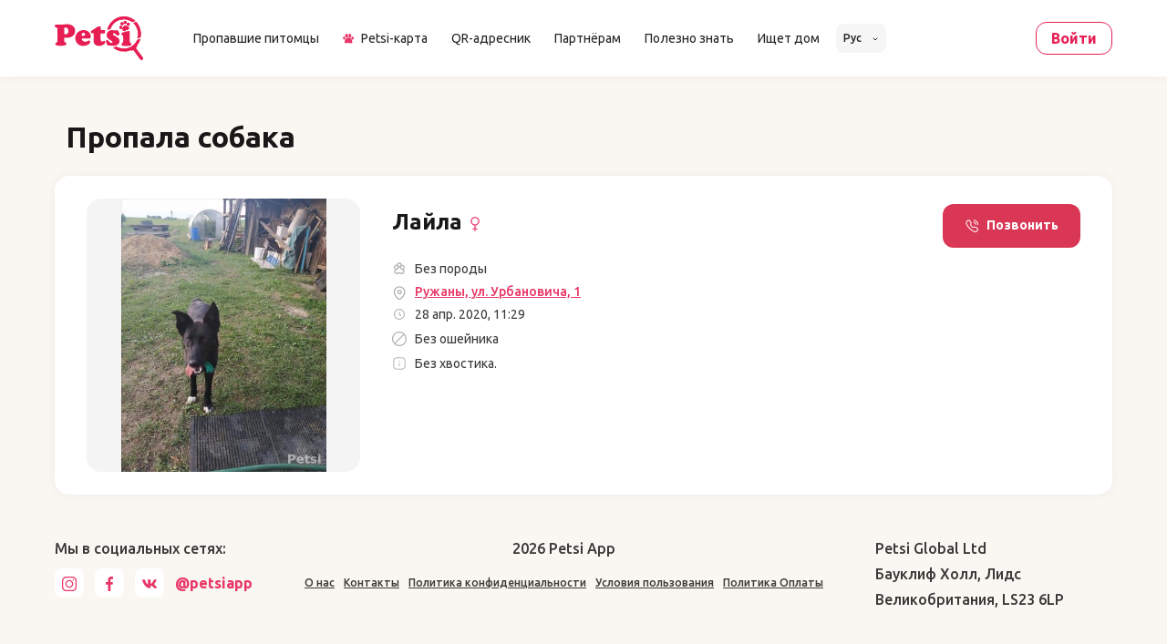

--- FILE ---
content_type: text/html; charset=utf-8
request_url: https://www.google.com/recaptcha/enterprise/anchor?ar=1&k=6LdWnvwgAAAAAA3XlJT-K2fYCnw_60hg0yaFXUpX&co=aHR0cHM6Ly9wZXRzaS5hcHA6NDQz&hl=en&v=PoyoqOPhxBO7pBk68S4YbpHZ&size=invisible&anchor-ms=20000&execute-ms=30000&cb=egeviw5jbf8h
body_size: 48894
content:
<!DOCTYPE HTML><html dir="ltr" lang="en"><head><meta http-equiv="Content-Type" content="text/html; charset=UTF-8">
<meta http-equiv="X-UA-Compatible" content="IE=edge">
<title>reCAPTCHA</title>
<style type="text/css">
/* cyrillic-ext */
@font-face {
  font-family: 'Roboto';
  font-style: normal;
  font-weight: 400;
  font-stretch: 100%;
  src: url(//fonts.gstatic.com/s/roboto/v48/KFO7CnqEu92Fr1ME7kSn66aGLdTylUAMa3GUBHMdazTgWw.woff2) format('woff2');
  unicode-range: U+0460-052F, U+1C80-1C8A, U+20B4, U+2DE0-2DFF, U+A640-A69F, U+FE2E-FE2F;
}
/* cyrillic */
@font-face {
  font-family: 'Roboto';
  font-style: normal;
  font-weight: 400;
  font-stretch: 100%;
  src: url(//fonts.gstatic.com/s/roboto/v48/KFO7CnqEu92Fr1ME7kSn66aGLdTylUAMa3iUBHMdazTgWw.woff2) format('woff2');
  unicode-range: U+0301, U+0400-045F, U+0490-0491, U+04B0-04B1, U+2116;
}
/* greek-ext */
@font-face {
  font-family: 'Roboto';
  font-style: normal;
  font-weight: 400;
  font-stretch: 100%;
  src: url(//fonts.gstatic.com/s/roboto/v48/KFO7CnqEu92Fr1ME7kSn66aGLdTylUAMa3CUBHMdazTgWw.woff2) format('woff2');
  unicode-range: U+1F00-1FFF;
}
/* greek */
@font-face {
  font-family: 'Roboto';
  font-style: normal;
  font-weight: 400;
  font-stretch: 100%;
  src: url(//fonts.gstatic.com/s/roboto/v48/KFO7CnqEu92Fr1ME7kSn66aGLdTylUAMa3-UBHMdazTgWw.woff2) format('woff2');
  unicode-range: U+0370-0377, U+037A-037F, U+0384-038A, U+038C, U+038E-03A1, U+03A3-03FF;
}
/* math */
@font-face {
  font-family: 'Roboto';
  font-style: normal;
  font-weight: 400;
  font-stretch: 100%;
  src: url(//fonts.gstatic.com/s/roboto/v48/KFO7CnqEu92Fr1ME7kSn66aGLdTylUAMawCUBHMdazTgWw.woff2) format('woff2');
  unicode-range: U+0302-0303, U+0305, U+0307-0308, U+0310, U+0312, U+0315, U+031A, U+0326-0327, U+032C, U+032F-0330, U+0332-0333, U+0338, U+033A, U+0346, U+034D, U+0391-03A1, U+03A3-03A9, U+03B1-03C9, U+03D1, U+03D5-03D6, U+03F0-03F1, U+03F4-03F5, U+2016-2017, U+2034-2038, U+203C, U+2040, U+2043, U+2047, U+2050, U+2057, U+205F, U+2070-2071, U+2074-208E, U+2090-209C, U+20D0-20DC, U+20E1, U+20E5-20EF, U+2100-2112, U+2114-2115, U+2117-2121, U+2123-214F, U+2190, U+2192, U+2194-21AE, U+21B0-21E5, U+21F1-21F2, U+21F4-2211, U+2213-2214, U+2216-22FF, U+2308-230B, U+2310, U+2319, U+231C-2321, U+2336-237A, U+237C, U+2395, U+239B-23B7, U+23D0, U+23DC-23E1, U+2474-2475, U+25AF, U+25B3, U+25B7, U+25BD, U+25C1, U+25CA, U+25CC, U+25FB, U+266D-266F, U+27C0-27FF, U+2900-2AFF, U+2B0E-2B11, U+2B30-2B4C, U+2BFE, U+3030, U+FF5B, U+FF5D, U+1D400-1D7FF, U+1EE00-1EEFF;
}
/* symbols */
@font-face {
  font-family: 'Roboto';
  font-style: normal;
  font-weight: 400;
  font-stretch: 100%;
  src: url(//fonts.gstatic.com/s/roboto/v48/KFO7CnqEu92Fr1ME7kSn66aGLdTylUAMaxKUBHMdazTgWw.woff2) format('woff2');
  unicode-range: U+0001-000C, U+000E-001F, U+007F-009F, U+20DD-20E0, U+20E2-20E4, U+2150-218F, U+2190, U+2192, U+2194-2199, U+21AF, U+21E6-21F0, U+21F3, U+2218-2219, U+2299, U+22C4-22C6, U+2300-243F, U+2440-244A, U+2460-24FF, U+25A0-27BF, U+2800-28FF, U+2921-2922, U+2981, U+29BF, U+29EB, U+2B00-2BFF, U+4DC0-4DFF, U+FFF9-FFFB, U+10140-1018E, U+10190-1019C, U+101A0, U+101D0-101FD, U+102E0-102FB, U+10E60-10E7E, U+1D2C0-1D2D3, U+1D2E0-1D37F, U+1F000-1F0FF, U+1F100-1F1AD, U+1F1E6-1F1FF, U+1F30D-1F30F, U+1F315, U+1F31C, U+1F31E, U+1F320-1F32C, U+1F336, U+1F378, U+1F37D, U+1F382, U+1F393-1F39F, U+1F3A7-1F3A8, U+1F3AC-1F3AF, U+1F3C2, U+1F3C4-1F3C6, U+1F3CA-1F3CE, U+1F3D4-1F3E0, U+1F3ED, U+1F3F1-1F3F3, U+1F3F5-1F3F7, U+1F408, U+1F415, U+1F41F, U+1F426, U+1F43F, U+1F441-1F442, U+1F444, U+1F446-1F449, U+1F44C-1F44E, U+1F453, U+1F46A, U+1F47D, U+1F4A3, U+1F4B0, U+1F4B3, U+1F4B9, U+1F4BB, U+1F4BF, U+1F4C8-1F4CB, U+1F4D6, U+1F4DA, U+1F4DF, U+1F4E3-1F4E6, U+1F4EA-1F4ED, U+1F4F7, U+1F4F9-1F4FB, U+1F4FD-1F4FE, U+1F503, U+1F507-1F50B, U+1F50D, U+1F512-1F513, U+1F53E-1F54A, U+1F54F-1F5FA, U+1F610, U+1F650-1F67F, U+1F687, U+1F68D, U+1F691, U+1F694, U+1F698, U+1F6AD, U+1F6B2, U+1F6B9-1F6BA, U+1F6BC, U+1F6C6-1F6CF, U+1F6D3-1F6D7, U+1F6E0-1F6EA, U+1F6F0-1F6F3, U+1F6F7-1F6FC, U+1F700-1F7FF, U+1F800-1F80B, U+1F810-1F847, U+1F850-1F859, U+1F860-1F887, U+1F890-1F8AD, U+1F8B0-1F8BB, U+1F8C0-1F8C1, U+1F900-1F90B, U+1F93B, U+1F946, U+1F984, U+1F996, U+1F9E9, U+1FA00-1FA6F, U+1FA70-1FA7C, U+1FA80-1FA89, U+1FA8F-1FAC6, U+1FACE-1FADC, U+1FADF-1FAE9, U+1FAF0-1FAF8, U+1FB00-1FBFF;
}
/* vietnamese */
@font-face {
  font-family: 'Roboto';
  font-style: normal;
  font-weight: 400;
  font-stretch: 100%;
  src: url(//fonts.gstatic.com/s/roboto/v48/KFO7CnqEu92Fr1ME7kSn66aGLdTylUAMa3OUBHMdazTgWw.woff2) format('woff2');
  unicode-range: U+0102-0103, U+0110-0111, U+0128-0129, U+0168-0169, U+01A0-01A1, U+01AF-01B0, U+0300-0301, U+0303-0304, U+0308-0309, U+0323, U+0329, U+1EA0-1EF9, U+20AB;
}
/* latin-ext */
@font-face {
  font-family: 'Roboto';
  font-style: normal;
  font-weight: 400;
  font-stretch: 100%;
  src: url(//fonts.gstatic.com/s/roboto/v48/KFO7CnqEu92Fr1ME7kSn66aGLdTylUAMa3KUBHMdazTgWw.woff2) format('woff2');
  unicode-range: U+0100-02BA, U+02BD-02C5, U+02C7-02CC, U+02CE-02D7, U+02DD-02FF, U+0304, U+0308, U+0329, U+1D00-1DBF, U+1E00-1E9F, U+1EF2-1EFF, U+2020, U+20A0-20AB, U+20AD-20C0, U+2113, U+2C60-2C7F, U+A720-A7FF;
}
/* latin */
@font-face {
  font-family: 'Roboto';
  font-style: normal;
  font-weight: 400;
  font-stretch: 100%;
  src: url(//fonts.gstatic.com/s/roboto/v48/KFO7CnqEu92Fr1ME7kSn66aGLdTylUAMa3yUBHMdazQ.woff2) format('woff2');
  unicode-range: U+0000-00FF, U+0131, U+0152-0153, U+02BB-02BC, U+02C6, U+02DA, U+02DC, U+0304, U+0308, U+0329, U+2000-206F, U+20AC, U+2122, U+2191, U+2193, U+2212, U+2215, U+FEFF, U+FFFD;
}
/* cyrillic-ext */
@font-face {
  font-family: 'Roboto';
  font-style: normal;
  font-weight: 500;
  font-stretch: 100%;
  src: url(//fonts.gstatic.com/s/roboto/v48/KFO7CnqEu92Fr1ME7kSn66aGLdTylUAMa3GUBHMdazTgWw.woff2) format('woff2');
  unicode-range: U+0460-052F, U+1C80-1C8A, U+20B4, U+2DE0-2DFF, U+A640-A69F, U+FE2E-FE2F;
}
/* cyrillic */
@font-face {
  font-family: 'Roboto';
  font-style: normal;
  font-weight: 500;
  font-stretch: 100%;
  src: url(//fonts.gstatic.com/s/roboto/v48/KFO7CnqEu92Fr1ME7kSn66aGLdTylUAMa3iUBHMdazTgWw.woff2) format('woff2');
  unicode-range: U+0301, U+0400-045F, U+0490-0491, U+04B0-04B1, U+2116;
}
/* greek-ext */
@font-face {
  font-family: 'Roboto';
  font-style: normal;
  font-weight: 500;
  font-stretch: 100%;
  src: url(//fonts.gstatic.com/s/roboto/v48/KFO7CnqEu92Fr1ME7kSn66aGLdTylUAMa3CUBHMdazTgWw.woff2) format('woff2');
  unicode-range: U+1F00-1FFF;
}
/* greek */
@font-face {
  font-family: 'Roboto';
  font-style: normal;
  font-weight: 500;
  font-stretch: 100%;
  src: url(//fonts.gstatic.com/s/roboto/v48/KFO7CnqEu92Fr1ME7kSn66aGLdTylUAMa3-UBHMdazTgWw.woff2) format('woff2');
  unicode-range: U+0370-0377, U+037A-037F, U+0384-038A, U+038C, U+038E-03A1, U+03A3-03FF;
}
/* math */
@font-face {
  font-family: 'Roboto';
  font-style: normal;
  font-weight: 500;
  font-stretch: 100%;
  src: url(//fonts.gstatic.com/s/roboto/v48/KFO7CnqEu92Fr1ME7kSn66aGLdTylUAMawCUBHMdazTgWw.woff2) format('woff2');
  unicode-range: U+0302-0303, U+0305, U+0307-0308, U+0310, U+0312, U+0315, U+031A, U+0326-0327, U+032C, U+032F-0330, U+0332-0333, U+0338, U+033A, U+0346, U+034D, U+0391-03A1, U+03A3-03A9, U+03B1-03C9, U+03D1, U+03D5-03D6, U+03F0-03F1, U+03F4-03F5, U+2016-2017, U+2034-2038, U+203C, U+2040, U+2043, U+2047, U+2050, U+2057, U+205F, U+2070-2071, U+2074-208E, U+2090-209C, U+20D0-20DC, U+20E1, U+20E5-20EF, U+2100-2112, U+2114-2115, U+2117-2121, U+2123-214F, U+2190, U+2192, U+2194-21AE, U+21B0-21E5, U+21F1-21F2, U+21F4-2211, U+2213-2214, U+2216-22FF, U+2308-230B, U+2310, U+2319, U+231C-2321, U+2336-237A, U+237C, U+2395, U+239B-23B7, U+23D0, U+23DC-23E1, U+2474-2475, U+25AF, U+25B3, U+25B7, U+25BD, U+25C1, U+25CA, U+25CC, U+25FB, U+266D-266F, U+27C0-27FF, U+2900-2AFF, U+2B0E-2B11, U+2B30-2B4C, U+2BFE, U+3030, U+FF5B, U+FF5D, U+1D400-1D7FF, U+1EE00-1EEFF;
}
/* symbols */
@font-face {
  font-family: 'Roboto';
  font-style: normal;
  font-weight: 500;
  font-stretch: 100%;
  src: url(//fonts.gstatic.com/s/roboto/v48/KFO7CnqEu92Fr1ME7kSn66aGLdTylUAMaxKUBHMdazTgWw.woff2) format('woff2');
  unicode-range: U+0001-000C, U+000E-001F, U+007F-009F, U+20DD-20E0, U+20E2-20E4, U+2150-218F, U+2190, U+2192, U+2194-2199, U+21AF, U+21E6-21F0, U+21F3, U+2218-2219, U+2299, U+22C4-22C6, U+2300-243F, U+2440-244A, U+2460-24FF, U+25A0-27BF, U+2800-28FF, U+2921-2922, U+2981, U+29BF, U+29EB, U+2B00-2BFF, U+4DC0-4DFF, U+FFF9-FFFB, U+10140-1018E, U+10190-1019C, U+101A0, U+101D0-101FD, U+102E0-102FB, U+10E60-10E7E, U+1D2C0-1D2D3, U+1D2E0-1D37F, U+1F000-1F0FF, U+1F100-1F1AD, U+1F1E6-1F1FF, U+1F30D-1F30F, U+1F315, U+1F31C, U+1F31E, U+1F320-1F32C, U+1F336, U+1F378, U+1F37D, U+1F382, U+1F393-1F39F, U+1F3A7-1F3A8, U+1F3AC-1F3AF, U+1F3C2, U+1F3C4-1F3C6, U+1F3CA-1F3CE, U+1F3D4-1F3E0, U+1F3ED, U+1F3F1-1F3F3, U+1F3F5-1F3F7, U+1F408, U+1F415, U+1F41F, U+1F426, U+1F43F, U+1F441-1F442, U+1F444, U+1F446-1F449, U+1F44C-1F44E, U+1F453, U+1F46A, U+1F47D, U+1F4A3, U+1F4B0, U+1F4B3, U+1F4B9, U+1F4BB, U+1F4BF, U+1F4C8-1F4CB, U+1F4D6, U+1F4DA, U+1F4DF, U+1F4E3-1F4E6, U+1F4EA-1F4ED, U+1F4F7, U+1F4F9-1F4FB, U+1F4FD-1F4FE, U+1F503, U+1F507-1F50B, U+1F50D, U+1F512-1F513, U+1F53E-1F54A, U+1F54F-1F5FA, U+1F610, U+1F650-1F67F, U+1F687, U+1F68D, U+1F691, U+1F694, U+1F698, U+1F6AD, U+1F6B2, U+1F6B9-1F6BA, U+1F6BC, U+1F6C6-1F6CF, U+1F6D3-1F6D7, U+1F6E0-1F6EA, U+1F6F0-1F6F3, U+1F6F7-1F6FC, U+1F700-1F7FF, U+1F800-1F80B, U+1F810-1F847, U+1F850-1F859, U+1F860-1F887, U+1F890-1F8AD, U+1F8B0-1F8BB, U+1F8C0-1F8C1, U+1F900-1F90B, U+1F93B, U+1F946, U+1F984, U+1F996, U+1F9E9, U+1FA00-1FA6F, U+1FA70-1FA7C, U+1FA80-1FA89, U+1FA8F-1FAC6, U+1FACE-1FADC, U+1FADF-1FAE9, U+1FAF0-1FAF8, U+1FB00-1FBFF;
}
/* vietnamese */
@font-face {
  font-family: 'Roboto';
  font-style: normal;
  font-weight: 500;
  font-stretch: 100%;
  src: url(//fonts.gstatic.com/s/roboto/v48/KFO7CnqEu92Fr1ME7kSn66aGLdTylUAMa3OUBHMdazTgWw.woff2) format('woff2');
  unicode-range: U+0102-0103, U+0110-0111, U+0128-0129, U+0168-0169, U+01A0-01A1, U+01AF-01B0, U+0300-0301, U+0303-0304, U+0308-0309, U+0323, U+0329, U+1EA0-1EF9, U+20AB;
}
/* latin-ext */
@font-face {
  font-family: 'Roboto';
  font-style: normal;
  font-weight: 500;
  font-stretch: 100%;
  src: url(//fonts.gstatic.com/s/roboto/v48/KFO7CnqEu92Fr1ME7kSn66aGLdTylUAMa3KUBHMdazTgWw.woff2) format('woff2');
  unicode-range: U+0100-02BA, U+02BD-02C5, U+02C7-02CC, U+02CE-02D7, U+02DD-02FF, U+0304, U+0308, U+0329, U+1D00-1DBF, U+1E00-1E9F, U+1EF2-1EFF, U+2020, U+20A0-20AB, U+20AD-20C0, U+2113, U+2C60-2C7F, U+A720-A7FF;
}
/* latin */
@font-face {
  font-family: 'Roboto';
  font-style: normal;
  font-weight: 500;
  font-stretch: 100%;
  src: url(//fonts.gstatic.com/s/roboto/v48/KFO7CnqEu92Fr1ME7kSn66aGLdTylUAMa3yUBHMdazQ.woff2) format('woff2');
  unicode-range: U+0000-00FF, U+0131, U+0152-0153, U+02BB-02BC, U+02C6, U+02DA, U+02DC, U+0304, U+0308, U+0329, U+2000-206F, U+20AC, U+2122, U+2191, U+2193, U+2212, U+2215, U+FEFF, U+FFFD;
}
/* cyrillic-ext */
@font-face {
  font-family: 'Roboto';
  font-style: normal;
  font-weight: 900;
  font-stretch: 100%;
  src: url(//fonts.gstatic.com/s/roboto/v48/KFO7CnqEu92Fr1ME7kSn66aGLdTylUAMa3GUBHMdazTgWw.woff2) format('woff2');
  unicode-range: U+0460-052F, U+1C80-1C8A, U+20B4, U+2DE0-2DFF, U+A640-A69F, U+FE2E-FE2F;
}
/* cyrillic */
@font-face {
  font-family: 'Roboto';
  font-style: normal;
  font-weight: 900;
  font-stretch: 100%;
  src: url(//fonts.gstatic.com/s/roboto/v48/KFO7CnqEu92Fr1ME7kSn66aGLdTylUAMa3iUBHMdazTgWw.woff2) format('woff2');
  unicode-range: U+0301, U+0400-045F, U+0490-0491, U+04B0-04B1, U+2116;
}
/* greek-ext */
@font-face {
  font-family: 'Roboto';
  font-style: normal;
  font-weight: 900;
  font-stretch: 100%;
  src: url(//fonts.gstatic.com/s/roboto/v48/KFO7CnqEu92Fr1ME7kSn66aGLdTylUAMa3CUBHMdazTgWw.woff2) format('woff2');
  unicode-range: U+1F00-1FFF;
}
/* greek */
@font-face {
  font-family: 'Roboto';
  font-style: normal;
  font-weight: 900;
  font-stretch: 100%;
  src: url(//fonts.gstatic.com/s/roboto/v48/KFO7CnqEu92Fr1ME7kSn66aGLdTylUAMa3-UBHMdazTgWw.woff2) format('woff2');
  unicode-range: U+0370-0377, U+037A-037F, U+0384-038A, U+038C, U+038E-03A1, U+03A3-03FF;
}
/* math */
@font-face {
  font-family: 'Roboto';
  font-style: normal;
  font-weight: 900;
  font-stretch: 100%;
  src: url(//fonts.gstatic.com/s/roboto/v48/KFO7CnqEu92Fr1ME7kSn66aGLdTylUAMawCUBHMdazTgWw.woff2) format('woff2');
  unicode-range: U+0302-0303, U+0305, U+0307-0308, U+0310, U+0312, U+0315, U+031A, U+0326-0327, U+032C, U+032F-0330, U+0332-0333, U+0338, U+033A, U+0346, U+034D, U+0391-03A1, U+03A3-03A9, U+03B1-03C9, U+03D1, U+03D5-03D6, U+03F0-03F1, U+03F4-03F5, U+2016-2017, U+2034-2038, U+203C, U+2040, U+2043, U+2047, U+2050, U+2057, U+205F, U+2070-2071, U+2074-208E, U+2090-209C, U+20D0-20DC, U+20E1, U+20E5-20EF, U+2100-2112, U+2114-2115, U+2117-2121, U+2123-214F, U+2190, U+2192, U+2194-21AE, U+21B0-21E5, U+21F1-21F2, U+21F4-2211, U+2213-2214, U+2216-22FF, U+2308-230B, U+2310, U+2319, U+231C-2321, U+2336-237A, U+237C, U+2395, U+239B-23B7, U+23D0, U+23DC-23E1, U+2474-2475, U+25AF, U+25B3, U+25B7, U+25BD, U+25C1, U+25CA, U+25CC, U+25FB, U+266D-266F, U+27C0-27FF, U+2900-2AFF, U+2B0E-2B11, U+2B30-2B4C, U+2BFE, U+3030, U+FF5B, U+FF5D, U+1D400-1D7FF, U+1EE00-1EEFF;
}
/* symbols */
@font-face {
  font-family: 'Roboto';
  font-style: normal;
  font-weight: 900;
  font-stretch: 100%;
  src: url(//fonts.gstatic.com/s/roboto/v48/KFO7CnqEu92Fr1ME7kSn66aGLdTylUAMaxKUBHMdazTgWw.woff2) format('woff2');
  unicode-range: U+0001-000C, U+000E-001F, U+007F-009F, U+20DD-20E0, U+20E2-20E4, U+2150-218F, U+2190, U+2192, U+2194-2199, U+21AF, U+21E6-21F0, U+21F3, U+2218-2219, U+2299, U+22C4-22C6, U+2300-243F, U+2440-244A, U+2460-24FF, U+25A0-27BF, U+2800-28FF, U+2921-2922, U+2981, U+29BF, U+29EB, U+2B00-2BFF, U+4DC0-4DFF, U+FFF9-FFFB, U+10140-1018E, U+10190-1019C, U+101A0, U+101D0-101FD, U+102E0-102FB, U+10E60-10E7E, U+1D2C0-1D2D3, U+1D2E0-1D37F, U+1F000-1F0FF, U+1F100-1F1AD, U+1F1E6-1F1FF, U+1F30D-1F30F, U+1F315, U+1F31C, U+1F31E, U+1F320-1F32C, U+1F336, U+1F378, U+1F37D, U+1F382, U+1F393-1F39F, U+1F3A7-1F3A8, U+1F3AC-1F3AF, U+1F3C2, U+1F3C4-1F3C6, U+1F3CA-1F3CE, U+1F3D4-1F3E0, U+1F3ED, U+1F3F1-1F3F3, U+1F3F5-1F3F7, U+1F408, U+1F415, U+1F41F, U+1F426, U+1F43F, U+1F441-1F442, U+1F444, U+1F446-1F449, U+1F44C-1F44E, U+1F453, U+1F46A, U+1F47D, U+1F4A3, U+1F4B0, U+1F4B3, U+1F4B9, U+1F4BB, U+1F4BF, U+1F4C8-1F4CB, U+1F4D6, U+1F4DA, U+1F4DF, U+1F4E3-1F4E6, U+1F4EA-1F4ED, U+1F4F7, U+1F4F9-1F4FB, U+1F4FD-1F4FE, U+1F503, U+1F507-1F50B, U+1F50D, U+1F512-1F513, U+1F53E-1F54A, U+1F54F-1F5FA, U+1F610, U+1F650-1F67F, U+1F687, U+1F68D, U+1F691, U+1F694, U+1F698, U+1F6AD, U+1F6B2, U+1F6B9-1F6BA, U+1F6BC, U+1F6C6-1F6CF, U+1F6D3-1F6D7, U+1F6E0-1F6EA, U+1F6F0-1F6F3, U+1F6F7-1F6FC, U+1F700-1F7FF, U+1F800-1F80B, U+1F810-1F847, U+1F850-1F859, U+1F860-1F887, U+1F890-1F8AD, U+1F8B0-1F8BB, U+1F8C0-1F8C1, U+1F900-1F90B, U+1F93B, U+1F946, U+1F984, U+1F996, U+1F9E9, U+1FA00-1FA6F, U+1FA70-1FA7C, U+1FA80-1FA89, U+1FA8F-1FAC6, U+1FACE-1FADC, U+1FADF-1FAE9, U+1FAF0-1FAF8, U+1FB00-1FBFF;
}
/* vietnamese */
@font-face {
  font-family: 'Roboto';
  font-style: normal;
  font-weight: 900;
  font-stretch: 100%;
  src: url(//fonts.gstatic.com/s/roboto/v48/KFO7CnqEu92Fr1ME7kSn66aGLdTylUAMa3OUBHMdazTgWw.woff2) format('woff2');
  unicode-range: U+0102-0103, U+0110-0111, U+0128-0129, U+0168-0169, U+01A0-01A1, U+01AF-01B0, U+0300-0301, U+0303-0304, U+0308-0309, U+0323, U+0329, U+1EA0-1EF9, U+20AB;
}
/* latin-ext */
@font-face {
  font-family: 'Roboto';
  font-style: normal;
  font-weight: 900;
  font-stretch: 100%;
  src: url(//fonts.gstatic.com/s/roboto/v48/KFO7CnqEu92Fr1ME7kSn66aGLdTylUAMa3KUBHMdazTgWw.woff2) format('woff2');
  unicode-range: U+0100-02BA, U+02BD-02C5, U+02C7-02CC, U+02CE-02D7, U+02DD-02FF, U+0304, U+0308, U+0329, U+1D00-1DBF, U+1E00-1E9F, U+1EF2-1EFF, U+2020, U+20A0-20AB, U+20AD-20C0, U+2113, U+2C60-2C7F, U+A720-A7FF;
}
/* latin */
@font-face {
  font-family: 'Roboto';
  font-style: normal;
  font-weight: 900;
  font-stretch: 100%;
  src: url(//fonts.gstatic.com/s/roboto/v48/KFO7CnqEu92Fr1ME7kSn66aGLdTylUAMa3yUBHMdazQ.woff2) format('woff2');
  unicode-range: U+0000-00FF, U+0131, U+0152-0153, U+02BB-02BC, U+02C6, U+02DA, U+02DC, U+0304, U+0308, U+0329, U+2000-206F, U+20AC, U+2122, U+2191, U+2193, U+2212, U+2215, U+FEFF, U+FFFD;
}

</style>
<link rel="stylesheet" type="text/css" href="https://www.gstatic.com/recaptcha/releases/PoyoqOPhxBO7pBk68S4YbpHZ/styles__ltr.css">
<script nonce="2TcE9IiXy8E9gwzOoiilYw" type="text/javascript">window['__recaptcha_api'] = 'https://www.google.com/recaptcha/enterprise/';</script>
<script type="text/javascript" src="https://www.gstatic.com/recaptcha/releases/PoyoqOPhxBO7pBk68S4YbpHZ/recaptcha__en.js" nonce="2TcE9IiXy8E9gwzOoiilYw">
      
    </script></head>
<body><div id="rc-anchor-alert" class="rc-anchor-alert"></div>
<input type="hidden" id="recaptcha-token" value="[base64]">
<script type="text/javascript" nonce="2TcE9IiXy8E9gwzOoiilYw">
      recaptcha.anchor.Main.init("[\x22ainput\x22,[\x22bgdata\x22,\x22\x22,\[base64]/[base64]/[base64]/[base64]/[base64]/UltsKytdPUU6KEU8MjA0OD9SW2wrK109RT4+NnwxOTI6KChFJjY0NTEyKT09NTUyOTYmJk0rMTxjLmxlbmd0aCYmKGMuY2hhckNvZGVBdChNKzEpJjY0NTEyKT09NTYzMjA/[base64]/[base64]/[base64]/[base64]/[base64]/[base64]/[base64]\x22,\[base64]\x22,\x22wrrDvMOZbylBwrw/wppGSMKSQ8OfZsOiVG51XsK6GSvDm8OvZ8K0fCdfwo/DjMO9w6/[base64]/CokHDssObORPDoD/CkMO1LWB2w4t0w4HDs8Ovw65GEhvCk8OYFkZDDU8eFcOvwrtuwrR8IBBKw7dSwr3CvsOVw5XDu8Omwq9oUcKVw5RRw4/DtsOAw65YfcOrSCDDhsOWwod/EMKBw6TCosOgbcKXw4Bcw6hdw5FvwoTDj8Kyw7Q6w4TCuW/DjkgHw77Duk3ClSx/[base64]/wpo6XcKGwqTDn3R2wrYXEj8YMMOuXz3CiEMEFcODXMOow5vDiTfCkmfDv3kQw6DCjnk8wqrCmj56MDPDpMOew5o0w5NlMwPCkWJIwpXCrnYFFnzDl8Oiw4bDhj91XcKaw5Ujw4/ChcKVwrbDkMOMMcKnwoIGKsOEQ8KYYMO8F2omwpDCscK5PsKYUwdPMcOaBDnDhsOhw40veznDk1nCqjbCpsOvw7DDpxnCsgzCh8OWwqsEw5hBwrUAwqLCpMKtwozCuyJVw7hdfn3Du8Krwp5lVm4ZdFxnVG/DisKKTSA6FRpAbcO1LsOcKcKPaR/Cj8OJKwDDgsK1O8KTw7DDgAZ5LQcCwqgqbcOnwrzCrTN6AsKUZjDDjMOBwrNFw70YAMOHASnDqQbChgcGw70rw6XDtcKMw4XCqGwBLlBKQMOCIcObO8Olw4PDizlAwp3ChsOveREHZcOwfMOWwobDscOwCAfDpcKQw6Agw5AWbzjDpMK3SR/[base64]/wpfDhh7DuzzDu8K+w4nDi1RkbxNqwojDhxcFw4XDjzHCvnHCk1Mfwo12QMKhw50MwrZcw5IUJcKjw7DCicKzw5xqfnjDsMOKcDMICcKuVsOiJgPDm8O+BMKmBgJaU8K1QULCsMOWw4bDrcK4DHPDusKtw5PDqMKCFScNwpvCjXPCt0cdw694DsKDw6Q/[base64]/wq7ChnBicmnCgUNqw7nColh+w7jCicO1fiBNWhDDgRfClk8OVzoFw4dywrx/M8OGw4/[base64]/CmknCo3PCkcKqw4Ilw5dkwq9pDyovw5/Ds8Kcw7wSwpjDvcKiUsOPwpdkPcO2w5EhBFTCulVtw7Fpw7Etw7gpwr3CnMObGEXCk1/DrjvCux3DrsKhwrTCucO5aMO0V8OiSF5Hw4ZEw6XCpUjDtMO8IMO5w49Rw4vDqyJhGyvDog3Cnh19wobDjz0SERTDkMK6aD5gw651dcKrNHvClDpcFMOtw7p5w7PDlsKZQzrDkcKGwrJ5IMOSemjDkyQ+wqVdw7d/BUcXwpzDpsORw6ouDDRpOC/CqcKRD8KNbsOWw4RLLwkvwoI7w7bCuHgAw4HDhcKDAsONIcKGFMKHamPCt0FEZl/Ds8KHwqJsMcOBw6DDhMKuRkvCux7Di8OaM8KrwqYbwr/Ch8O5wrnDssK6V8O4w6PCkEEXdMORwqnCoMO6GXnDqWR5NsOVIUFKw4DDoMOfdWTDiEwgX8O/wqtbcl5GXj7Dv8KRw4N+EcOCAXPClyDDk8Kuw69owqQVwrfDl3/DqkgawpnCusKfwrVhNMKga8OlJxDCoMK6FHQfw6ROGGRgEGjCgMKowot9alVRS8KpwqjCvm7DmsKaw5BOw5dfw7XDlcKMAhgQWMOjehLCixnDp8O6w4dzH3nCvMK9SDHDh8Kuw4Y/wrB9wol0X33DvMOvOMKdCcK0TF1Fwp7CtFN1CTrCgnRCM8K8ETJSwo/[base64]/DuEvDp8O9w6kgwpTDr8KcwqrDrgvDvFzCvT/Di8Odw7dUw6VxesKOwq1cenk9acKcJWhsBcKHwoJTwqnClAzDk0XCiEzDkMKnwrHCh37CtcKEwqfDlUDDgcOPw4TCow0yw5Mlw49Sw6U/[base64]/CmMOrw5vDsBJjTUFkw59LE1zCnHIewojDj8KbwqLDnw3CpMOrRkLCtg3Cu3lvHgYFw74mGcO4aMK2wo3DmgPDtXHDi0NSTHo+wpk8AMKkwo1zw7UBaUJaKcO+e0DDucOhc10gwqnDnWHCsmPDvy/CgWZdXW4hw7tPw4DCmXHDvnXDq8OqwqIWwpzCiU4JOy1Kwp3ChVYOSB5EAR/CvMO6w5INwpATw4U2GMONJMKdw6ImwoQPb1TDmcOVwqFpw5DCmWozwrtnQMKNw5/Du8KlQcKmKnHDscKJw4zDkyZ4F0YXwpUuKcKzQsKpU0bDjsO+w4/DoMKgHcKicQI9JVMbwoTCkxBDw4rDmX3CjWMwwoHClcORw7bDmirDh8KUPkssFcKIwrvDhFt9w7zDo8KFwqDCr8KoLj/[base64]/wpMzwpLCuBrDoXXDlsKaw5Jfw7UJX8Kxwr/DkMOBX8K0bMO0wp/DrmAaw4RYUwRowq81woZSwqYzSAAfwrbCmHc3eMKNwqRAw6TDlR7CnBFoRUzDgUTCn8KPwoFswofCvB3DtsOhwoXClMOdYAp1wqrCtcORVcOfw6HDuwvCnXHCl8KSw4/[base64]/DuzsmwqXDvsOjdsKFacOQworDvcO6LkrDlMO6CSc2w4XCkcOYGMKrGFnClMK/XjfCocKxwo5Nw4RvwrbDgcK3A2BZBsK7YVfCnXp5CMKeHgnCiMKIwqZ7YjPCg03CkXjCuTHDrhsGw6twwpHChlHCpTBhacO7dzsFw4XCjcK0LHDDiTXCrMOswqZew7gvwq1ZcSbDhmHCiMKzw4dWwqIMN1snw4QcFMOtZ8KufsO0woBgw5TDpQ0uw4nDjcKFQh/CucKOw5xowqzCvsKFDMOWfB3CoA/DsBTCkUjDphbDnFpowrQVwpjDq8OZwr0Awqg4JMKZNApBw6HCgcO4w7nDskJUw4ITw6zCscO+w6VXS0DClMK9csOfwpsEw5nCkcK7PsOqM2lFw48TPH0Ww6jDm2nDljTCgsOqw6gabFPDqcKANcOEwr5+NHjDscOtYcKdw4LClMONcMK/CSM0R8OuOhIvw6zCqcK3OMK0wrkgCcOpBEV0YmZ6wph6WMK8w77CsGjCvyXDpAxawqrCvcOww6XCl8O6XsKkaj4EwpQXw401UcKWw4ghBBR3w69zSVcREsOLw53CvcOBecOWwpfDhhHDmwTCkCDCjwNifcKow7M9wpI+w5AkwpQdw7vCsXnCkXltBV5/ajPCh8OVe8OvOXjDuMKPwqtcAT0TMMORwq0ON2Q5wpcuG8KJw5g6OQ3CoDbClsKfw4ETe8KuGsO0wrfCjMKswqIVF8KsEcOFO8KCw580R8OVFyU+F8K6EDrDlMOAw4ljEcOrEA3DscKrw5vDgcKjwqdsV25kMT1awpjCn0xkw7IPf2/Co3vDisKTbsOnw5fDsg9GY0XDnCfDil3DpMKXFsKsw4nDtT/CtjTDocOZdFY1asOcP8Kia3plVR9QwrPCv2hLw43DosKSwq4Qw53Cq8KWw4cIFFA8IsOKw6nDjz5mAsKhGzEjfQEpw5cADMKqwqrDkjBYP1hhPsO+w78RwocBwovCu8OSw6VdZ8OVdcO/QRTDqsOGw75xZcKZChVpIMOzDynDjwZJw78YG8KsAsOwwrZ4ZRExXsKSQiDDrxpmczPCiFfCkTZxRMONw7zCvcKLWD1uw40bwoVQw4hRBE0RwrULw5PCp3nDoMOyNkYuTMO/[base64]/a17Dq8KXw7cNe2rDjcOYXMKhw7rDhcOLQMKlYBzDk0PDqiopwrTDhMOgdzXCk8KEZMKdw5wew67Dtzknwo9PDk0PwrrDqEjDpcOGNsO+w6PDtcO3wrXCkkXDicKQXsOawqoXwojCl8OQw7zCoMOxa8KmfjpWccOqAxDDhC7Cp8K7PcOYwpDDlMOCB1xpwq/CjcKWwogYw7/[base64]/[base64]/Ct15ow5DCjWLDgHVeN3DDmyjDosKaw54Zw7DCt8KjO8KVGCRYW8Kww7IiLRrCiMKrI8ORw5LCkg4WKcO4w7NvUMK5w6pFVjFvw6pUw57DvhVgcMK3wqHDg8K/JMOzw4VawqQ3wqlYw7EhLwFMw5TDtsO5TXLCozsFSsOAH8OyMcO6w78BFzzDgMOLw5/Cq8Kdw6XCu2fCvTXDiRrCpG/CpjjCq8O4wqPDlEnCkExGbcKowojCvjnCg1rDt2Rhw6kzwp3DvsKQwovDg2k2ccOOw6HDmMOjW8O/wp/DmMKmw6LCtQ0Kw4ZkwqpNw4UBwqXCgikzwo5LWQPDuMOMOG7Dt0TDrsKIF8OqwpUAw7YiP8KxwofDvsOgIWPCnTkaHRnDjDwYwpw2w4PDgEoiDmLCpXo5DcKrfj9fw6NzTShgwpPCkcKJGGk/[base64]/DvSVhGMKKwoomWnrDqMKmwqt/HWQ3TMO7w7rDngDCr8OWwokQdTfCs2h0w6dywpRBKMOpB1XDmGPDssOrwpQ5w4FxMw/DtcKySW3DpMKiw5jCmcK6XwdIIcKgwqzDgEoeVmtiw5IqIzDDozXCp3pGccKgw5U7w5XCnizDk2LCsR7DrWrCiXDDi8KuV8KIVS8ew5IcLzd9w68sw4MNFcKpI1ILS2dmHBsVw63Co3bDtl3CvMOHw7E4woYbw7LDmcKPw4B/UsKKwq/Du8ORJgbCgmnDvcKXwqAzwpYiw7EdLn7Ci0Bbwr4QW13CnMOVHMO4dnTCqDE2BcKJwpIRckk6McOlw4LCsiM6wqjDkMKBw5TDg8OtBgVcPcKvwoDCpsO5fBzCkMO8w4vClTTCqcOQwr7CuMKxwpxVNS3CksK1AsOhTC3CjcK/wrXCsDwtwp/[base64]/DpjbCkjotw57CpsOPw5Mkwp3Dq8OwD8K5Z8K+OMOuw6AbBXjDumlhel3CtsOGKkI6J8Kiw5gKwpUXEsOkwoUVw5tqwpR1H8OEA8Kqw5tNdXM9w7J1w4DDqsOBYcOuNi3Dr8OpwoNfw4bDkMKCacOqw47Dp8OOwp0hw6/CiMO0PkjDpkoCwqzDg8ObaTFQd8OrWH7Dn8Knw7tZw7fDgsKAwpgwwrrCpy1ow4EzwqIjw6RJMTrDiDrCqSTCtw/Cn8OmVGTCjmN3bMKFVDfCoMObw5EcDDlPJXR/FsKTw7rCr8OWMG7DtRARF1U2bn/[base64]/[base64]/w7rDnyzDi8KQw47DscOkZcOuMDICZXwAw53DuC9mw4bCgMKHwrVgwpk/wo3CgAPDmMOkdsKrwpl2VhkkBsO3wqErw53CtcObwqJxDcK7OcO0Q3DDgsKGw7zDui/CkMKQYsOXRsOYKWF1ehAjwqhUwptmw4nDvQLCjQsmGsOPUizDlV0id8ODw5vCtWhtwoHCiTR/a3XCh0jDphVfwrF4KMOIZRRhwpRZFkdCwpjCmirDnsO6w7BdIcOhIcKBT8OiwqM8WMKhw5LDqMKjecKMwrbDg8O3FVzCmMObw5k+AnvCkTLDoV8iEsO/b0Y/w4fCs0PCn8OhSkbCjFh/[base64]/CncKTPDfDvxpwD053w6nCr1XDuwDDly5QBF3Di23Ckk5TO28Hw6jCt8O/cEHCmmUMKE9JZcOjw7DDiFA5woAZw48Mw4wjwrfCrsKRaTbDlsKZwo1qwpzDthArw7xMR0EPSFPChU/CuEQWw44Fe8OzKSUkwrjCscO6wqvDhB8YGMO3w6FQQG8CwqDCtsKawqvDnMOow6rCoMOTw7zDocKwfmxpwrfCuRNZPxDDvsOsDcOiw7/DtcOGw6VEw6DCscKuwqHCr8KSBHjCrXNyw7fChyLCrF/DusKqw7oaZ8KkeMK+c33CtAcfw4/CvsO+wpB5w7jDj8KywqbDqGc8AMOiwp7CucKdw71gWcOmcjfCpsO9MGbDs8KrccO8d2hiRldNw4wyd25aQMOBZ8KpwrzCjMKKw5kBEMKjZ8KGPwRIEsOVw5rDmHHDsWXDrX/CsngzPcKWJcKIw5Vow5IjwoNSPyfCvMKEdVTCnsKqacKIw7tjw557L8OXw5fDqMOOwqzDlFfDp8Kpw7DCpMKQUHrCqmoVVsOOwovDpMOtwpgxJwIlPT7CtTokwqvCqEItw7XCnsOwwrjCksKbwq/Dl2vCoMO6w7LDjm3CtlLCoMKDACp1w7F6C0jCgMO/w5TCngnDmx/DlMOVOhJhw74Ow4AZWiIBX0o+fmRxVsKnEcOVV8KSw47CpXLCrMOSw5IHSTByPQHCiH07wr/[base64]/DssO9wqcmw6AlOMOOw6J/eVFpAEJbw69mICjDkX9aw53DkMKVWkQCb8KvKcKZCxR7wpnCvU5ZZA4rMcKAwrPDvj5wwqxlw5Q4BlbDrnXCtcKFFsKNwobDkcO/[base64]/ChVbDusKUeMK8woUzfX1Uw4QSwr5XV21VYsKJwp5dwqXDhjw6wp3Ch1bCmFHCkXxrwpPCvMKfw7bCty8FwoR+wqxgOMOawq/Cp8KMwoPCo8KIaEUiwrnDp8OrQCfDkMK8w783wrrCu8KRw7VVLWzDisOWYBfCgMKEw61iUQ4Mw5hyesORw6bCu8OqGlQOwpwseMOZwr8uD2IfwqVUbWDCscKvbVDChV0AN8KIwq/CuMOZwp7DrsObw64vw7XDocOnw49Vw6/DncKwwqLCp8ORBUoxw6zDk8OMwo/[base64]/DkcOcamRvXgQJXcKXwpHDk1HCn8O1w43CpXfDqMOsahHChAViwoA8w4AwwpLDjcKwwpYEC8KpVBbCnm/ChRbCmD3DlF0ywp/DkcKjEhc6wrAsWcO1wo0KfcOWRXlaY8OwMcOCZ8Owwp7ChDzCq01vNMO1OSbDvsKBwpbDuE5nwrVDC8OEJ8Odw53Dox1ow5fDnSpAw5jCpsK6wqjDj8OVwpvCuHjClgNiw5fCri/CvMKvOUEsw6rDrsKUf1nCucKbwoU9CF/Dk3HChcK4wrDCu0g7wqPCmDfCiMOKwoktwrAYwqDDkDIMNsKLw7bDt0RyFsOnScKqIQzDpsKHTi7CqcKjw6kowq0UYCzCusO5w7AnZ8Ohw706IcOAFsOdPsOYCxBww6kEwoFow5PDpGXDlzXDocOkwqvCo8OiaMKBw4PDpTLDh8KaAsOfaEkdLQ4iJMK3woHCiiwHw5/CtgrCjE3Dm1hqwr3DssOBw4tQDygBw6jDiQLDmsKNex9tw4lDPMKEw5MZw7Fnw5TDj2fDtmBkw4UjwpUbw6fDkcOowpTClMKzw6YhasKVwrXCk33DjMO1fADCo1TCnsK4PAPCkMKlf13CqcObwqgaKQwjwqnDj047TMOjS8Osw5nCsD/Dk8KaBMOww5XDtFhmLyXCsinDgsKfwpxywqTCgMOqwofDvRjDosKfw7zCnSIvwr/CnCDDi8OZGydIJBvDkMOVWjjDg8KMwp8Aw7LCklgow4hqw4bCvCXCocOkw4DCqMOLOMOhXMOyNsOyH8KEw6NxZsO3w4jDuWl4TcOkLMKHIsOrCcODHyfDtMK6wrMKeAXCkwLDmsOSw4HCuz0SwoV/[base64]/DnsOqw5/Dki3Cr17Cq1LDrjB/bRs0NBnClcKWNmAIwrrDvcK/wppreMOawrBkYBLCjn90w4nCssOHw57DmHcOcjTDkHJ6wodTNMOfw4LClg3Dl8Oew4FYwr80w4s1w5EcwpvDnMOnwr/[base64]/DkVpCwq7CssOBHVkSw7LDrsKjw7vCo8KZdxhww4wBwobCtxQHYi3ChwPClsOCwoTCmDhzMsKjOsONwp7DlEzCtFrCvMK3IVEdw6hiFDLDqcOkfMOYw5zDrWfCg8Kgw50CQG5lw57CoMOdwrY9w5PDjmvDm3XDqEM1w5vDnsKAw4nClcKhw6/CuzYTw68tbcKgAULChBXDpmI+woZ3BngXC8KvwqcXAVc9fn/CqTDCp8KnOcKsUWDCtSYCw5BcwrfCrE5Mw4QDZwXDm8OCwqxzw6DCnMOqeH88wonDq8Kcw4FeMsOYw4VQw4HCuMOJwrg+w4Jpw5zCgsOZLQDDiS3CrMOueVxhwp5QdVLDmcKcFsKKw5ZTw65Fw5rDscKTw6NLwq/[base64]/[base64]/Dg8OMwprCpsKnwrRawojDqyIVU2fDnQbCrFMEVnvDsj0wwo7Cp1MZHMO5CiJLf8OfwrbDiMOAw4/[base64]/Cu3nDgUUmSSvDrMOEXwnCiyzDrsK7ShvClcKFw6jCqsK+ZGFQIVpcDcKRw4IgLzHCpkxxw6fDhxZWw6gjwrTDvsO0B8ObwpPDvsKnLCbCgcOrJcKdwqRowobDs8KNMWfDmT5Aw4rDmxcFdcK+Fkwyw63DiMOTw7TDqcKAOljCnj0NC8OvLsKeSsOQwpE/AWjCo8OKw5jDncK7wpDCmcK3wrYHGsK/w5DDh8O0IxrCi8K6fsOfwrBowpjCv8Kswql6MMKuc8KMwpQ1wpzCgcKOZX7DtMKdw7nDoHUBwqsMQsK0w6VgXHbDsMKHGFoaw6vCnl1owq/DuVXCnDLDiRjClX13wqHDh8KqwrrCnMOnwo8NaMOvYMORb8KfME7CqMKcLiphw5XChWRjw7sGIDsnJU0Pw7fCpcOKwqDCpsK+woFLwp87fToswrx2KArDjsKQwo/DocOUw6TCrx/DsEEAw6fCkcOoBMOgRwbDnm7Dp0TDuMKKSSVSaEnCmAbDpcKFwqI2UDopw4vDjxwhcn/CiV3DhAIjDT3CiMKKVcO2by4WwqBTO8KMw7gqcHQfR8OJw6jDuMKgURlAw6/DscKpIksqVsO4O8OqcCXCtFAswp/Dn8KowpQbAiTDp8KFHcKkLFfCkDnDmMKcdjJjMVjClsODwqoMwqhSJMKresOYwqfDmMOUOF1FwpBbbcOAJsOsw6nCqkZ3K8KvwrdQAAovUsObw4zCrELDlcOUw4XDkcK9wrXCjcKdMsKHZSgYX23Dk8KlwrslD8ODw7bCoWDCmsOiw6/[base64]/ClsOMUcO2ZH91wow0ecKQQ8K3w5rDuTljwodeCDhYw7nCt8KaIsOKwq0hw5nCrcOZwpvCgjt+E8KyXsOZBh/DvHXCrcOWwqzDjcO/wqzDmsOIIG1ewp5jSiZAHMOhdgzCiMO7EcKMHMKZw6LCiG/DgCAUwqVhw6JsworDtCNoTsOKwrbDpUtGw5h7KMKuwrrChsKvw6txNsKVORxMwqXDosK/[base64]/CiC7DhCjDo03DrjfCt8O6woMZI2rCnnd+XcOjwogqwoPDt8Kuw6E0w6oNK8OsHMKUwqdhAMODwqLCucKWwrBEw6VUwqo6wrpLR8O5wr5HTD7CqUBuw4LDgATDmcO6wocWS2jCumAdwqNawoRMI8KQKsK/wp8tw4YNw4EPwqpkR2DDkizCvRHDqnR8w6/Di8OqZsOYw7zDg8OPwoXDscKKwqHDsMK2w7vDk8OBHXZwL0luwoDCgxRlbsK7FcOIF8K3wpU7wqfDpQRdwqEfwoJWwpZ1ZGYYw6cPUm5rG8KdFsO8F0MWw4vDoMOew7HDriExc8O/UifCjcOBEsKaVXbCocOawpwZOsOcRsK1w70pdsKOcMKzw6k3w5BawpLDt8ONwrbCrh3DusKBw5JrAcKXPMKEZsKTEWTDmsObawhOcywMw49+wrzDiMO8wphAw7HCkBozw6/Cv8ODwo7DjsOSwqfCqsKXMcKYMcKxSG8eZMORM8KpK8Ksw6Fwwo99SSdxccKfw6UscsOyw5PDksOZw6cPFmXCoMOXJMOywrnDvE3DnzZMwr8ZwqNiwpo9McOAYcK0w7AgQEXCtG7Cg0/DhsOvWTRIcR0lw7PDlx5sBcKTwr55w6UfwqvCjxzDnsKpEcOZT8KlD8O2wrMPwr4BalUQGFRbwrxLw7U9wqxkT1vDqsO1d8ONw4Z0wrPCu8KDw7TCnGRCwoLCqcKdKsOwwrzDucK/[base64]/[base64]/[base64]/wq8NYnYDD8KjwqfDq2LDoS0MwpXCqUnDvsOfUMKZwq1UwprDpsKYw6tOwo/CvMKHw7gCw71pwo7DrcO+w4/CqzLDhR/CtMO7djzCr8KCD8KxwqzCsknDqsKBw49RasKGw4Q/NsOtJcKNwokQM8Kuw63Ci8OzWRPCsXDDvUM9wpAJSXNCNBbDmSzCucOsGS0Sw4Q0w40ow77Dm8KBwoomIMKawqlxwpBEw6rCuT/CuS7CucKUwqPCrAzCrsO7w43CvSHDhcKwFcKCEl3CkGvDk3HDksOgEkRtwqXDv8OYw7hibVBbwp3DjSTDh8OYdWfCscOIw5HCpsKCw6/CgcK5w6kzwqTCpRjCqAjCi2XDnsKKHhXDisKGJMO+ScO+CE81w5/Ckh/DmQ4Pwp/CsMOTwrNqHsKPCi93BsKSw5sNwrjCn8O1RsKHYjElwqLDtkHDhlU3Cj7DksOZwrByw5FPw6DChizDqsOsS8OVw716PsOVWMKzw4jDu3djKcOdUR3Crw/DthMMacOEw5PDn00Hd8KYwqtuKcOHTA7DocKHMsKxV8OBFSPCkMOiKcOsX1cOfUzDvsK6O8KEwrF3CE5Ow6MBRMKFw4fDsMOAGsKowoR5VXfDgknCoVV/NMKOKcOMw5fDhCTDt8KsO8KEA3XCm8OyB18yTTjDgAXCj8O2w5PDhQPDtWZdw7xaf0UjKXhKUsK3w6vDmAnCk3/DmsOlw7BywqJRwokMT8KjcMOkw4dNA24tUw3DoW4hOcO2wp9uwqvCi8OBaMKTwonCu8ONwozCjsOXDMKbwrZ6AsOewp/CisOpwr/[base64]/Cn8OPwo97H8KSwoVKMsKISCViw57ChcODwofDuQ4ZbQhiCcKuw5/DlgJBwqBEQ8O3w7hmWsKSw5/Dh0pwwpcTwpx1wrEawrLCoRzCrMKcC1jClUHCrsKCM2LCrcOtQQXCocKxYAQuwozCvlTDusKNc8KAHEzCicKNw6/CrcKCw4bCogdHe0cBc8OoCApOwqMzIcKbwoFmdH1hw6XDuhRQG2ZHw73Dg8OyR8Odw6pVw5tTw58+wrfChnB6BQlVIxZ3AW3CocKzRiwVBlLDoDDDnRXDncKJDFxVPHcpecK8wp7Dg0BgBTIxwojCnMOQJsO7w5wza8OrEXM/HUvCiMKOCzTCixYjb8KKw6HCkcKKKcKdG8OvDAPDoMO2w4HDmDPDniBiDsKNwqXDtMOdw5RCw4RQw5/CimfDrhpLF8OkwqfCm8OVMDh/K8KYw4dSwqzDilbCocK6bGITw40nwqxsUMKbVwgJR8OGSsO7w5vCuRJuwpV8woLDnng3wpo4w6/Di8KweMKTw5HDhyxuw411LBYGw43DpsKdw5vDuMOARgnDmjjCiMK7eV0wKkXClMKFZsOZDCNmJ1kEU0LCpcOLFFlSUG5Vw7vDvwTCucOWw5JhwqTDonUAwpQBw5NxWnDDj8OQA8OtwpHCvcKDasK+UsOkKRNXPi1ANzJNwqnCv2jCkXs+NhLDocK4P0/[base64]/DrsO5YB/DswnCrcOTEMKuPGvDmcKWV1wQcEN4XMOXOSYvw6NOdcO5w6JJw7jCn38PwpnChMKJw5LDhMOADsKcWAIyFDgAWwbDhsOLFUsLDMKWUHTCscKUw6DDii4Mw73CucObQgkqwrIQC8K+UMK3ZxfCu8K0wqAfFGbCl8OBDMOjw6MHwozChxHCvz/CiyZBwq5AwpLDssO6w48kcSzCi8Kewq/DvU9Qwr/DoMOJCMKdw5bDvRTDn8OmwovDscKfwonDpcOlwpjDtXrDk8O3w5hOaGZlwrjCpcOow6zDki0WOzPCqCNZHsKndcO/w77DrsKBwpUNwqtsBcO5Xw3ClHjDok7CpMKdMcOjw7F6FcOCQ8Ohwp7CtsOqAsOVaMKmw6nDvFs4F8KESDPCsEzDgHvDmGIPw5IIBXHDh8KdwoLDgcKFPsKkKsKVS8KsasKVNH4Aw4gtHWZ6wp/[base64]/CkDnCoU5BN8K6woXDrHfDu27Ck242GsOQw6QwMXwIMMK9w4MSw73CpcOvw5t+wr7DqRw/wrzCjDXCvsKJwpB7YE/CjwbDs1/CoTbDi8O2w4NRwpXCqFZ6AMKcQzrDlTNZQRjCvw/CpMOow5/ClMOkwrLDhVTCtHMTZ8OmwqDClcOcYMKZw7FCw4jDuMKWwqltw4ocw6ZKcMOdwoBLdsOfwrwxw5VAScKCw5ZOwpPDuHtewpnDucKHf1/CsjR8FzzCmcOITcKKw53CucKCw5dMI0/Dh8KLw7XDk8K8JsKhBQPDqENbw4s0wo3Ck8K6wqzCgcKlVMKSw6F3wroHwojCncOQY0JeR3IFwrVxwp1cwpLCp8Kdwo7DhADDvHfDiMKWCjHCjsKAXsOoJcKfQsKISSTDusKfw5Y/wp/[base64]/[base64]/w5jCiMK+wqh4wp/DrcKnA8KnwpzDrXvDggsQDsObaxXCpyXCjkE9WHvCtsKXwrc9wptMSMO4eSrCicODw6LDgMKmYWHDs8OHwr5Swo96B1xoKcK7eBE/w7TCoMO+Exc1R2Z+AsKKecO5HQHCoiUwRMKfBMOORGAXw7rDl8KeacO+w6BPbVjCuFRDexzDv8OSw6PDon3ClyHDlXnCjMOLSh1GWMKsWwFuw44BwrHCssK9NcKFCcO4PD1fw7XCk1kPYMKcw5rCgMKZM8Kqw5HDkMO0TF0BYsO6KsObwqPCh0vCksK2T2TDr8OsYQ/DrsO9ZghswoR1wq0HwpjCsgzCqsO4w5U8JcOBLcO4bcKZbMO2H8OpfsK0VMKBwoknw5ELwrA6w51RYsKIImLCksKRN3USXEJyIMOePsKxB8Kxw4xoXHXDpy/CkgbCgcOSw5RGWwrDlMKCwrbCoMOkwpXCq8KXw5tZR8KlEzskwrHCi8OGaQXDrV9GTcKCenDDpMK3wqdgU8KLwqNgw5LDuMO/Dxgfw63Ck8KBJGoZw5TDsgTDqlLDgcKECsOlF3AKw5LDh3jCswvDuDw9w519JsKFwr7DlicYwog+wowuZcKvwpQyFBLDoDjDtsKOwpNZH8KMw4hewrU3woxLw4x5wq8bw4DClcKGK1nCo31jw4Upwr/Do3rDiFxgw7VywqN6w5R0woHDoXp5a8K4fsOMw6PCuMOPw45twrrDnsK1wo7DsCcuwrotw5LDjCPCuVPDrVvCpnbCtMOJw7fDg8OxengDwpM/wqDDpW7CjcK9wrDDvjB2GmfDiMOIQVcDDsKIRyZNwqPCuhDDjMKBSzHDvMOHL8Oxwo/CnMKlw4vCjsKmwrHCoRcewq0/fMKNwogbw6piwrjCg1rDvcOeXH3CscOTZC3DmMOkUyF2IMOTFMK0wo/ClMK2w63DoW5PNEDCssO/wqZOwrHChVzCscK1w73DicOewqMuwqfDp8KaXgbDnAhCFTjDpDF+w6VePg/DizvCvMOtejzDucK3wokWMCx7AcOPJ8K5w5LDjMK3wo/CgksPZmjCisOyC8Ktwo5/Q1PCgsKWwpvDjB09eCnDpsKDcsKawpLCtCdIw6hawqbClMKyfMKpw4TCr2bCuwdRw5jDthpjwq3Du8KAw6bCqMKoVMKGwoXDnxrDsELChTAgwp/[base64]/w7/Dri0DdsOmIcKKw6nDisO9aSFiw6fDmBnDgQXDiBR+HhZ/TQDCkcOlPAUDwpPCjH/Crk7CjcKVw5rDvMKrdQrCsgXDi2YyVUvCrAHCgUPDvsKxNzTDusKow4HDuH9ww5Bzw4fCpC/CscKkN8O5w5DDhMOEwq3DqgRvw6jDjDVwwp7CisO0woTChm10wr/DqVfCh8KzFcKIwrTCkm83woNVeUTCmcKswoQgwqI9UXtHwrPDsB5ew6NKwovDulcwEjZywqY8wrzCuEY8w5x6w7jDtmjDu8OfKcO3w57DocKIf8Ouw7QiQsK/wp4rwoQGw7XDtsOcB1QMwpTCmsKfwq8vw6/CvyfDtsK7NgbDqzdhw6HCisK/w5Rgw7VYQsK5QRN7FndSAcKjMcKNwr1PfzHCmcOeV1/[base64]/CmMKGw7TCkMO8N3QFY8KRPHIkwoJxTMKRXcOWX8Kowqonw7bDusKrw653w5ldVcKOw4fCmnrCtBdiw6DCjsOKJsOzwoUyDk/CrBvCs8K3NsOyJcKjPS3CrWoqH8K7w7vCh8OkwohUw6nCuMK/IsOvA25bKMKLOQlTfVDCnMKvw5oNwpzDlAXDt8K6J8Krw5oUX8K0w4jCrMKfRi7DnRnCrcKjTcOdw4/CqiTCpSwRX8ORKcKUwqrDoD7DnsKRwqbCo8KLwrUXBjjDhcOnH2w/asKgwrUxw50ywqnDpghIwqMGwpDCoQlrDn8HIlbCq8OERMKRRikcw7lKT8OFwoslQMOywqM5w7TDlCMoQcKKOFlaG8OMQ0TCikDCmcOOTybDuUciwp8BDW4lw47ClyrCvlEJMwoXwqzDohNiw65ZwrFDw55eD8KAw6XDh17DusO9w4/Dj8OOwoNoe8KIwqQwwqQuwpkzXMOaPMO5w6XDssK0w7vDqUnCjMOYw73DnsKSw6FseEsxwpvDmFHDl8KjdGV0QcOdSxVow5rDhcOQw7bDsDBGwrwUw5wqwrrDicK/Cmwsw4bDrcOcd8OFw5FiCi7Dp8OBSzM7w4pCTsK/wpHDrhfCrm/[base64]/DkEk7wpE0LMKAT1LCgQl/wqMHw7LCuCHDqsOhw6l+w7csw5xfcjrDrcKWwqJJR05ewqXCtCrCi8OPN8O3VcO5woHDijIhAhFJLizChHLChznDjm/[base64]/DiMOUw5XDlcOcw71Nw5nCq8Opw4TDj8O1CEB3w4RoBsOow7DDlw/DksKkw60hwoA5G8OTF8Kfa27DkMKkwpzDu0MubiYfw5w3U8K/w4HCpsOlYkR5w4ZGA8Odb1zCu8Kawp4xJsOOWGDDpsKLL8KLLFIDT8KxECw7Bgw1wpPCscOeKMOOw45aaiPCmWnChsKJFQ4Bw54nAsO9CTrDqMKtZDtsw5LCjsKDAhVQDMK7woNzJCl8P8KST3zChU/Dsxp4WUbDk2MMw690wocfFhlKeWzDlcKtwpFMNcOVGF4Ud8K/ZT9ZwqYRw4TDvmpfBzTDhi/DkcKjO8Kowr3CtVdEZcOkwqBBcsKlLX/DmmowNnMuAnzCssOYwoDDosOZwrbDmsOiBsKqTFRGw4rCo1ETwrQVQcKiR07CjcKswpnCjsOdw5fDucOvLMKbMcKpw7/Cnw3CpsKwwqhaIEgzwqLDvsOgL8OnZ8OPRMKCwrk+DxwVQgYfE0TDuhbDu1TCpMOawrbCiHTDlMOgQsKOf8KqHR4+wp4INkADwq0ywr3CgsO2woBQTnjDvsK2wpnCuG3DkcOHwpxUTsOkwo1APcOiVmTChAhFwqh9Q0PDuwDCqgTCs8OrAMKFDC/[base64]/wpTCrcOaw6YZw77ClcOsw5wdYsOiQWLDhCgpTUrDoFTDvsOtwo0JwqNOBQxywoXCvitmRXlnZsOpw6DDtwnDksOsBsOdFzYqZFjCqB/CscKow5DCjy7Ch8KTD8Kgw58Kw6TDrMKSw5xhDsOdQMOmwrLCkhJtCEfDiSDCv1TDusKQdsKsLCkpw4UpIVTDtsKgMcKcw4wswqcTw5RAwr3Dk8Kpwr3Dvn40EnLDjMO2w4vDp8OKw7rCsCB/wolyw5/DsyXDncOfecKfwrzDgcKEbcOtUngrAsO3wo/DlgbDiMOYX8Kxw5Z/[base64]/Cu09+BlQLwp0Lw5HClsOGw4o3c8KPw5bCmCfDnC/[base64]/DhsKZJsOgDmtjwrPDnRbCnsOFw7Zdw44rZMOuw6ZMw7VLwrnDkcOww7c/C3xqw5LCl8K+f8OKdw/[base64]/[base64]/w7bDtXXDqQxUw7V3w7wVwpNXw7HDo8K/wpbDlcOWwrM5TSVqDUPCpcOgwoQjWsKFYk4lw58lw5TDksKuwqIcw7AewpXCtcOgw7rCr8Oyw4hhCmDDvm7CnEw1w4ovw79kw5TDqG0tw7cvZ8K9T8O8wo3CtBZxbcKiMsOJwrd/w4h3w7kew6rDh3MHwqBBIWdnMcOROcO5wqHDpCMLZsOaEFF6HHtdNRcWw6DChMKVwqpgwrJoFzUJYcO2w7Zvw6BfwpnDojxxw4rChVsKwojCvj4dLy8IKwJ4fWdtw50+DMKSQsKsCU7DrXrCn8KWw58QVy/DuG96wpfCgsKxwp/[base64]/[base64]/XcO9Rgk/dVkzw5EARTx3VMOwTcONZ8KuwovCucOVw5p/w6YVfcO3wrFOVEpMw4LDmyoBE8OcJ2cUwoPCpMKAw4RDwovCmMKsZcKnwrbDmE7DlMOXJsOQwqrDgRnChCLCncOnwqAfwqjDqCbCs8OOesK0GjfDmsO6XsKKE8ODw5cCw55/w68aTnnCpUHCrjLDicO6A2o2AyfDqTYswpEPPSHCn8OmPRkMasOvw7Vlw6XDiEfDrsKhw7pXw6zDj8OvwrF5D8Obw5BBw6vDocKtdGfCuw/DvcOlwph3UjrCpcOiNA/Dg8O0c8KDZyxLd8Klwr/[base64]/CncK0w4RodDPDhMKcNhgfwp3DpsKIw5PDuxFBcsKmwotsw6cRH8O+NsOzbcKkwoEPGsOmHcKwY8Oqwp/CrMK7Rg0QUgB2ICtLwr1AwpLDvMKxecO4ZwvDmMK7SmoZBcOyKsOTw7vCqMK2ZQ44wrzCgFDCnjDCucOCwp/Cqh0ew7h+MxTChz3Dn8OXwrhRFgAefhPDn1HCjgXCpsKhNcKrwojCjXI6woLCrsOYasK0KcKpw5dMEsOdJ0k9aMOCw41LByFHNcKiw5V0GjhQw6HDtBQewpvCsMOTJsKRdCPCpl4LGnvDojIEZsOzU8OnKsOaw67DgsKkAQ94cMKLdhXDosK/wpA+Zn44E8OICTcpwoXCqsKdVMKPPMKPw7zCkMOmEcKUScKWw4LDncO3w7BxwqDCvEwxNhlzZ8OVWMKqMXXDtcOIw7QGOmkaw7XCm8KYZMKhclHCs8Oia1x+wochYcKCI8KLwpclw5gNG8Oow41RwqUGwonDnsOKIBcgLMORPmrCqH/DmsOrw5VFw6AOwoM3wo3DgcOHw4PDiSXDrRfCrMOGTMKLRQxwcTjDtD/DlMOIG19xPxVwGkzCkxlPJmtdw5HCocK5AMKpWRALw4nCnVjDigTCv8K7w7rCiU8ZM8OWw6gCSsKRaTXCqmjDssKfwqx1wqzDplvCpMK1WmwAw77Cm8OlYMOQEcOWwpzDl0vCpG82V2PCosOywrHCo8KmA1bDtsOrwo/CsB5eRzbCs8OhGcOjfWfDo8KKAcOMNALDu8O/GMKAZRXCmMK5dcOgwqslw5JbwrrCi8OnGcK/wo4tw5VNUn7CtcOzXsKMwq3CtMO9wqJjw5bChMOEekNJwp7Dh8O8wphuw5fDtMOywpshworCq1zDl2NKFDRGw406wrbCmVPCoz3CmjBXWhIETMKYQ8Owwq/[base64]/DuMKnwrB5YsKcwp/CmULDj8K4w7hAJXQLwrDCk8OjwrzCqyMiXXgIHT3CscK6woXCtsOkw41Qw6J2w7TDgcObwqZmU1DDr0DDmmAMSQ7DqsO7NMKQLBFHw6/DvRVgag3CkMKGwrMgPsO5OgJTF2Zow69kwp7DvMKVw5rDlAZUw4TCtsOuw5XChDUnWyd3wp7Do1R0wrcvAMK/ZsOMUSF3w7jDmcODUB1lRjnCusOTVwvDrcOfbwh7YC8Hw7NiB0HDg8K6eMKzwoF8wp/[base64]/[base64]/DtwBgw5QBZ8KwP8KuLFjDrsOvwrzCgcKewonDi8ONIcKfIMOfwqVOwq/Dg8KUwq4WwrnDosK7I1fCkj8cwqHDkFfCsUPDjsKIwrUqwozCnmTCkAlgFcOvw5HCtsOqBRzCusKAwrs2w7TChjjCm8O0KMOwwozDssKawpszMsO0IcOYw5XDjxbCkcOUwpjCjk/[base64]/w7DCjG1SAm5wOgM8B8KIw7LDvsOlZMKcw79gw7nCjgLDiDZ3w5nCr2rCsMKnw5sGwoXDpRDCr3Z/w7onwq7DlHc2wrh7wqDDi1nConRdL0MFayYzwqbCtcO5FsO7VCQHOMOnwr3ClMKVw4XCgcOTwpQPLCfDi2NZw7MOW8Ovw4XDgmrDocOgw6USw63CrsKsdDHCucKtw4nDgU0/VkXDlMO4wppfJWMGRMO6w5PCnMOrL2YVwp/Dq8Okw4DCnMOwwoYtKMO1fsK0w7M0w7bCtm5SFj0rOsO0Zk7CsMOVfE98w7XDjsKMw5BJFTLCojrDn8OeJMOmNQzCnwpbw50tEHTDs8OVRsOPQ0xmRMKwE3RVwr8yw5fDgcOqTA/[base64]/Cl8OPwq9+w6NqZyDCgU51amEUwqBnW8KmwrVSwqzDlT8WKcOMNy5PQcO8woPDqD1owq5KLQnDmRDCmwHDtWXCocKiMsKVw7M/E2U0w5VYwqckwoI6EwrCh8ObHFTDlzVGFcKIw7zCuDlrVHHDgRbCosKNwrQEwrMDL2tyc8KFwoN2w7hiwp5/dxkCeMOrwrwRw57Dm8ORH8KKfVhJScOxJDZgUC/[base64]/w7rDhFg7wopPPi4bWjp0woVtw7vCoz7DrCfDiXt1w7I6wqgHw6JJZ8KIK0vDrmbDlMK/woxhSWtYw7DDswUNSsK1LMKOGMKoJQRxc8K6L2APwp8ywqxBdsKHwrrCjcKaWcOPwrHDo3xsaUnCk3vCo8KEN0vCv8OSQDYiCcOSwp1xMV7DtgbCoRrDtcOcUV/Cn8KNwoU1L0YVEnfCpifCm8O8UyoSw5oKEHfDoMKzwpcHw5smIcK4w5UcwqLClsOow4MzEl5idSXDmcKiCBjCi8Kiw5bCr8Kaw5AEEcOoLkF6YUbDi8O7wrUsKm3CjsOjwpMBS0A9woEYSWHDqS3Dt2sxwpXCvTDCrsKNRcOHw58Aw5gsAj4ZZjR4w7HDqwBPw77CoT/CkC9HTjXCnsKxaEHCkcOaXcOzwoE4wpTCnnNAwpUcw7d7w4bCpsOGbjvCicKlw6rDtzvDhcOcw6TDjsKzfsKAw7nDrmQKOsOQwopcGH9Tw57DhD3CpgwGEFnCtxTCuU5dMcOYCz4BwooJw5t8wp7CpzvChQ/Cs8OoY3hTR8O9BAjDlHJQFnELwpDDs8OrKBNGXMKpWcOhw489w7LDncOXw7pLJQ4XPFJ6FMOOW8KKVsOCCz3DnljDrlDCkF9cJBIjwr1UGGfDtm00M8KXwocsasKKw6Rwwq92w7fCkMK4w7jDpRbDj2vCnwtvw4pQwo3DosOzwo7Cp2Qiwq/DgRbCsMKVw64/[base64]/wq4nw7DDo8O6TUMBwq1SwrPCmyLDjsO+w6pGXMOnw41uEMKSw4ttw7EsDlLCvsKHAMK1CsKAwpPDj8OEwrBAV1cbw4HDlk9WSl/CpcOnPBFpwqfDjsK9wq8oWMOlND8aSQ\\u003d\\u003d\x22],null,[\x22conf\x22,null,\x226LdWnvwgAAAAAA3XlJT-K2fYCnw_60hg0yaFXUpX\x22,0,null,null,null,1,[16,21,125,63,73,95,87,41,43,42,83,102,105,109,121],[1017145,536],0,null,null,null,null,0,null,0,null,700,1,null,0,\[base64]/76lBhmnigkZhAoZnOKMAhnM8xEZ\x22,0,0,null,null,1,null,0,0,null,null,null,0],\x22https://petsi.app:443\x22,null,[3,1,1],null,null,null,1,3600,[\x22https://www.google.com/intl/en/policies/privacy/\x22,\x22https://www.google.com/intl/en/policies/terms/\x22],\x22KnB+EUSKZOj/4WxlBzy5jHt11MJ5uzk2YJgpzBtEEj4\\u003d\x22,1,0,null,1,1768946780285,0,0,[57],null,[54,58,44,86],\x22RC-Cmf_5unucWsE_A\x22,null,null,null,null,null,\x220dAFcWeA7RmsW_p0fYgEJmWaoVx8ZQj1Zz3Www2MA-pWb9GfXRmDUVFY9497hSiD-wF0glgkEvseE6fsRCfULgBiP5a2GBuuHfCw\x22,1769029580265]");
    </script></body></html>